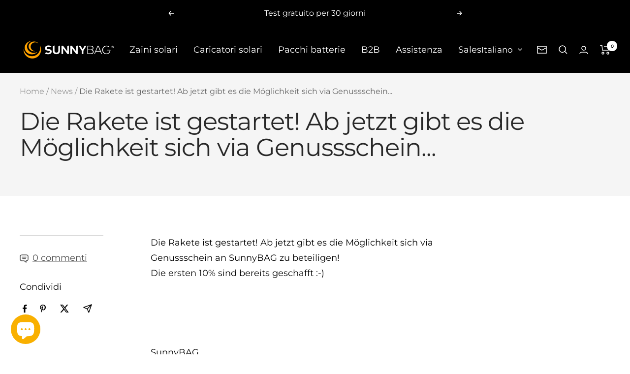

--- FILE ---
content_type: text/javascript
request_url: https://www.sunnybag.at/cdn/shop/t/33/assets/custom.js?v=167639537848865775061692516301
body_size: -677
content:
//# sourceMappingURL=/cdn/shop/t/33/assets/custom.js.map?v=167639537848865775061692516301
